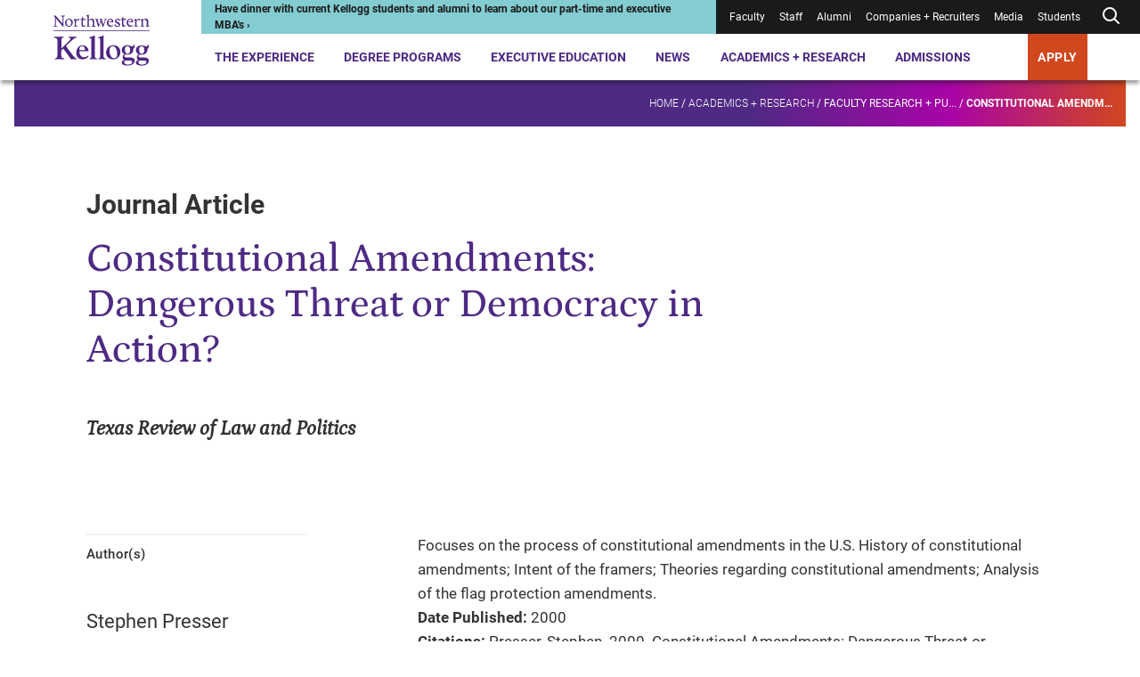

--- FILE ---
content_type: text/html; charset=utf-8
request_url: https://www.kellogg.northwestern.edu/academics-research/research/detail/2000/constitutional-amendments-dangerous-threat-or-democracy-in-action/
body_size: 20025
content:



<!DOCTYPE html>
<html lang="en" dir="ltr">
<head>
    <title>Constitutional Amendments: Dangerous Threat or Democracy in Action? | Kellogg School of Management</title>
    <meta charset="UTF-8" />
    <meta name="HandheldFriendly" content="True" />
    <meta name="MobileOptimized" content="320" />
    <meta name="viewport" content="width=device-width, minimum-scale=1, initial-scale=1" />
        <link rel="shortcut icon" href="/-/media/6e50fc8365ff498694fe9410da081bc3.ashx?la=en">
    <link rel="canonical" href="https://www.kellogg.northwestern.edu/academics-research/research/detail/2000/constitutional-amendments-dangerous-threat-or-democracy-in-action/">
        <meta name="description" content="Focuses on the process of constitutional amendments in the U.S. History of constitutional amendments; Intent of the framers; Theories regarding constitutional amendments; Analysis of the flag protection amendments." />
        <meta name="title" content="Constitutional Amendments: Dangerous Threat or Democracy in Action?" />
        <meta name="robots" content="noindex,nofollow" />
        <meta name="twitter:site" content="@KelloggSchool" />
        <meta name="twitter:card" content="summary" />
        <meta name="twitter:title" content="Constitutional Amendments: Dangerous Threat or Democracy in Action?" />
        <meta name="twitter:description" content="Focuses on the process of constitutional amendments in the U.S. History of constitutional amendments; Intent of the framers; Theories regarding constitutional amendments; Analysis of the flag protection amendments." />
        <meta property="og:title" content="Constitutional Amendments: Dangerous Threat or Democracy in Action?" />
        <meta property="og:type" content="website" />
        <meta property="og:url" content="https://www.kellogg.northwestern.edu/academics-research/research/detail/2000/constitutional-amendments-dangerous-threat-or-democracy-in-action/" />
        <meta property="og:description" content="Focuses on the process of constitutional amendments in the U.S. History of constitutional amendments; Intent of the framers; Theories regarding constitutional amendments; Analysis of the flag protection amendments." />
        <meta property="og:site_name" content="Kellogg School of Management" />

        <script type="application/ld+json">
        {"@id":"https://www.kellogg.northwestern.edu/academics-research/research/detail/2000/constitutional-amendments-dangerous-threat-or-democracy-in-action/#webpage","url":"https://www.kellogg.northwestern.edu/academics-research/research/detail/2000/constitutional-amendments-dangerous-threat-or-democracy-in-action/","author":{"sameAs":["https://www.linkedin.com/school/kellogg-school-of-management","https://www.facebook.com/KelloggSchool","https://www.instagram.com/kelloggschool","https://twitter.com/KelloggSchool","https://www.youtube.com/KelloggSchool"],"@id":"https://www.kellogg.northwestern.edu/academics-research/research/detail/2000/constitutional-amendments-dangerous-threat-or-democracy-in-action/#identity","@type":"CollegeOrUniversity"},"copyrightHolder":{"@id":"https://www.kellogg.northwestern.edu/academics-research/research/detail/2000/constitutional-amendments-dangerous-threat-or-democracy-in-action/#identity","@type":"CollegeOrUniversity"},"copyrightYear":"2026","creator":{"@id":"https://www.kellogg.northwestern.edu/academics-research/research/detail/2000/constitutional-amendments-dangerous-threat-or-democracy-in-action/#identity","@type":"CollegeOrUniversity"},"name":"Constitutional Amendments: Dangerous Threat or Democracy in Action?","headline":"Constitutional Amendments: Dangerous Threat or Democracy in Action?","description":"Focuses on the process of constitutional amendments in the U.S. History of constitutional amendments; Intent of the framers; Theories regarding constitutional amendments; Analysis of the flag protection amendments.","datePublished":"2000-01-01T06:00:00.0000000Z","dateModified":"2025-11-12T22:55:41.0000000Z","inLanguage":"en-US","mainEntityOfPage":"https://www.kellogg.northwestern.edu/academics-research/research/detail/2000/constitutional-amendments-dangerous-threat-or-democracy-in-action/","publisher":{"@id":"https://www.kellogg.northwestern.edu/academics-research/research/detail/2000/constitutional-amendments-dangerous-threat-or-democracy-in-action/#identity","@type":"CollegeOrUniversity"},"isPartOf":{"@id":"https://www.kellogg.northwestern.edu/#website","url":"https://www.kellogg.northwestern.edu/","name":"Kellogg School of Management","inLanguage":"en-US","publisher":{"name":"Kellogg School of Management","url":"https://www.kellogg.northwestern.edu/","address":{"addressLocality":"Evanston","addressRegion":"IL","postalCode":"60208","streetAddress":"2211 Campus Drive","telephone":"18474913300","addressCountry":{"name":"United States","@type":"Country"},"@type":"PostalAddress"},"parentOrganization":{"mainEntityOfPage":"https://www.northwestern.edu","name":"Northwestern University","@type":"CollegeOrUniversity"},"@type":"CollegeOrUniversity"},"potentialAction":{"target":{"urlTemplate":"https://www.kellogg.northwestern.edu/searchresults/?q={search_term_string}","@type":"EntryPoint"},"query-input":{"valueRequired":"http://schema.org/True","valueName":"search_term_string","@type":"PropertyValueSpecification"},"@type":"SearchAction"},"@type":"WebSite"},"breadcrumb":{"@id":"https://www.kellogg.northwestern.edu/academics-research/research/detail/2000/constitutional-amendments-dangerous-threat-or-democracy-in-action/#breadcrumb","itemListElement":[{"position":1,"name":"Academics + Research","item":"https://www.kellogg.northwestern.edu/academics-research/","@type":"ListItem"},{"position":2,"name":"Faculty research + publications","item":"https://www.kellogg.northwestern.edu/academics-research/research/","@type":"ListItem"},{"position":3,"name":"Constitutional Amendments: Dangerous Threat or Democracy in Action?","item":"https://www.kellogg.northwestern.edu/academics-research/research/detail/2000/constitutional-amendments-dangerous-threat-or-democracy-in-action/","@type":"ListItem"}],"@context":"https://schema.org","@type":"BreadcrumbList"},"@context":"https://schema.org","@type":"WebPage"}
    </script>

    <link href="/assets/kellogg-build/css/index-generated.css?v=0929002518" media="all" rel="stylesheet" />
    
        <script>
        window.dataLayer = window.dataLayer || [];
        window.dataLayer.push({"content_type":"Publication","people":["Stephen Presser"]});
    </script>

        <script type="text/javascript">
        var utag_data = {"content_type":"Publication","people":["Stephen Presser"]};
    </script>

    
    <meta name="google-site-verification" content="HoqbeRo92OHl5lQ4QXxk3hUZqH_SiiEL6DLAmomFeTg" />
<meta name="google-site-verification" content="ZTtN2VPK-ZTl1X4Tx-4bOEv2CWOdVCjYpKLp_VYf9uI" />
<meta name="msvalidate.01" content="6A0924F191AF729E18EADB7BFFB71604" />

<link rel="preconnect" href="https://googleads.g.doubleclick.net" />
<link rel="preconnect" href="https://www.googletagmanager.com" />
<link rel="preconnect" href="https://tags.arcalea.com" />
<link rel="preload" href="https://cdn.signalfx.com/o11y-gdi-rum/v1.0.0/splunk-otel-web.js" as="script" integrity="sha384-fWHQKHi0Uppw3FP4QXbLWy8MFwna/Ib2anyxtKJ/Bk3AbY8mRZFMf2KP1j4Gj2bz" crossorigin="anonymous"/>
<link rel="preload" href="https://cdn.signalfx.com/o11y-gdi-rum/v1.0.0/splunk-otel-web-session-recorder.js" as="script" integrity="sha384-YjsSwSwKGZC5OBUvd88p9Iwat5hj/V3bg9aA/3RwwhMFQFXoNr25eumFo/PN6M7m" crossorigin="anonymous"/>

<!-- Google Tag Manager -->
<script>(function(w,d,s,l,i){w[l]=w[l]||[];w[l].push({'gtm.start':
new Date().getTime(),event:'gtm.js'});var f=d.getElementsByTagName(s)[0],
j=d.createElement(s),dl=l!='dataLayer'?'&l='+l:'';j.async=true;j.src=
'https://www.googletagmanager.com/gtm.js?id='+i+dl;f.parentNode.insertBefore(j,f);
})(window,document,'script','dataLayer','GTM-PN2TS7');</script>
<!-- End Google Tag Manager -->

<style>
.container--has-background + .container .pre-footer-promo {margin-top:0;}
.desktop-header__menu-container {
margin: auto;
top: 90px;
max-width: 1250px;
}
.location-details__description a { display:inline}
.page-banner__eyebrow { color:#ffffff}
.person-profile-bottom + .container, .person-profile-top__content {margin-top: 70px;}
.secondary-navigation__breadcrumb-link:nth-of-type(3) {font-weight: unset;}
.slide-show-carousel__header { border-top: 0 }
span.secondary-navigation__breadcrumb-link:last-of-type { font-weight: 900;}
.styled-link[href="#1"] > span {
    display:none;
}
.styled-link[href="#1"]:hover {
    cursor: default;
    text-decoration: none;
}
.contact-bar a{
    color: #1a1a1a;
    font-weight: normal;
}

@media (min-width: 1060px){
.person-profile-bottom__one-tab {
    margin-top: 0;
}
.person-profile-bottom .location-details {
    margin-top: 20px;
}
.component + .featured-people,
.person-profile-bottom + .container {
    margin-top: 141.76px;
}
.featured-people + .component {
    margin-top: 130px;
}
}

@media (max-width: 679px){
.person-item__image-wrapper > img,
.multi-promo-b__promos img{
width: 100%;
}
}

/* CSS Overrides: Feb 2023 */
/* YouTube video in 30% space */
.container__col--30 .youtube-iframe-player {
    margin-top: 0;
}
.container__col--30 .youtube-iframe-player__video-content {
    grid-column: 1/5;
}
.container__col--30 .youtube-iframe-player__text-content {
    order: 3
}
/* Promo in 30% space */
.container__col--30 .promo__image-wrapper {
    grid-column: 1/6;
}
.container__col--30 .promo__content {
    order: 1;
}
/* Create columns from unordered lists */
.multi-column-list {
    column-count:1;
    column-gap: 30px;
    //column-rule:1px solid #d7d7d7;
    -moz-column-count: 1;
    -webkit-column-count: 1;
}
.multi-column-list li {
    list-style: none;
    margin-bottom:1.5em;
    page-break-inside: avoid;
    break-inside: avoid-column;
    display:table;
}
p + .multi-column-list {
   margin-top: 60px;
}
.rich-text .multi-column-list {
   padding-left: 0;
}
.container__col--70 .multi-column-list {
  column-count:2;
  -moz-column-count: 2;
  -webkit-column-count: 2;
}
.rich-text__embed .tabs,
.rich-text .layout-grid
 {
   margin-top: 50px;
}
@media (min-width: 745px) {
    .multi-column-list {
        column-count:2;
        -moz-column-count: 2;
        -webkit-column-count: 2;
    }
}
@media (min-width: 1060px) {
    .multi-column-list {
        column-count:3;
        -moz-column-count: 3;
        -webkit-column-count: 3;
    }
}
/* END: CSS Overrides: Feb 2023 */
/* CSS Overrides: April 2023 */
.page-header__image-wrapper, .page-header__video-wrapper {
    height: auto;
}
/* END: CSS Overrides: April 2023 */
/* CSS Override: July 2023 */
.responsive-table__table tr td:not(:first-child), .responsive-table__table tr th:not(:first-child) {
    text-align: left;
}
/* END: CSS Overrides: July 2023 */
/* START: CSS Overrides: Oct 2023 */
code {
    background-color: #f1f1f6;
    display: block;
    padding: 20px;
}
/* END: CSS Overrides: Oct 2023 */
/* START: CSS Overrides: Nov 2023 */
.container--30-70 .container__col--30 {
    grid-column: 1/4;
}
.container--30-70 .container__col--30 .side-bar h3 {
    font-size: 1em;
    font-weight: 700;
}
.container--30-70 .container__col--30 .side-bar h3:not(:first-child) {
    border-top: 1.5px solid #d7d7d7;
    padding-top: 1em;
}
.application-tiles__tile-title .call-to-action, .container--dark-bg .call-to-action, .events--dark .events__top .call-to-action, .global-footer .call-to-action, .promo--dark .call-to-action, .promo-collage__cta .call-to-action {
    background: #d1471e;
}
@media (max-width: 1023px) {
.global-footer__address ul,
.global-footer__campuses ul,
.global-footer__social-list,
.global-footer__cta ul,
.contact-bar a {
    line-height: 2.25;
}
}
/* END: CSS Overrides: Nov 2023 */
/* START: CSS Overrides: Dec 2023 */
.container__col--30 .video-api-player .video-api-player__title {
-webkit-margin-after: 0.83em;
margin-block-end: 0.83em;
}
/* END: CSS Overrides: Dec 2023 */
/* START: CSS Overrides: Jan 2024 */
.person-profile-top__subtitle { font-weight: 400; line-height: 1.57 }
a:focus, .people-listing__filter-btn { outline: 1px solid transparent }
/* END: CSS Overrides: Jan 2024 */
/* START: CSS Overrides: Feb 2024 */
.container--70-30 .container__col--30 {
    grid-column: 10/13;
}
/* END: CSS Overrides: Feb 2024 */
/* START: CSS Overrides: March 2024 */
.contact-bar__contacts div:first-child + .contact-bar__additional-contact {
    grid-column: 1;
}
.container.container--has-background-arrow:before {
background-image: url("data:image/svg+xml,%3Csvg data-name='Layer 1' xmlns='http://www.w3.org/2000/svg' viewBox='0 0 758.47 819.49' %3E%3Cpath fill='%23ffffff' opacity='0.1' d='M709.61 17.46H352.65L50.89 406.34l301.76 386.97h356.96L407.84 406.34 703.61 17.46z' /%3E%3C/svg%3E");
}
.accordion__panel p + p {
margin-top: 1.625em
}
/* END: CSS Overrides: March 2024 */
/* 2024-09-06 */
.pull-quote__wrapper blockquote {
    font-family: "Petrona Italic", serif;
    font-size: 21.5px;
    font-style: normal;
    font-weight: 400;
}
/* 2025-11-05 */
.faculty-bio__title p {
    margin-bottom: 0;
}
/* 2024-11-13 */
.statistic-animation__value {
    line-height: 1.2em;
}
.statistic-animation__description:before {
    display: none;
}
.statistic-animation__description {
    padding-top: none;
    border-top: none;
}
.simple-content-listing-item__title[data-aos=border-grow]:after {
    background: #9a9a9a
}
@media (max-width: 745px) {
    .responsive-table__body tr td:first-child {
    word-break: normal;
}
}
.scWebEditInput.scEnabledChrome[scfieldtype="single-line text"] {
  white-space: pre-wrap;
}
.interactive-embed h2, .interactive-embed h3, .interactive-embed h4, .interactive-embed h5 {
  color: #4e2a84;
}
.interactive-embed h3 {
    font-family: Roboto;
    font-size: 21.75px;
    font-weight: 700;
    line-height: 1.29;
    margin-top: 48px;
    margin-bottom: 20px;
}
.is-page-editor .container.container--has-background-arrow:before {
display: none;
}
@media (min-width: 1024px) {
.testimonials-carousel__header {
	max-width: 714px;
}
.container--100 .component__header {
        max-width: 50%;
    }
}
.faculty-bio__overview .location-details {
display: none;
}
@media (min-width: 1024px) {
    .container__col .statistic-animation {
        margin-top: 2px;
    }
}
.container__col .statistic-animation {
    margin-top: 2px;
}
.statistic-animation__description {
    padding-top: 3px;
}
.statistic-animation:after {
    display: block;
    height: 5px;
    background: #512583;
    background: linear-gradient(90deg, #4e2a84 70%, #af009b 85%, #d1471e 100%);
    content: " ";
    margin-bottom: 0;
    margin-top: 24px;
}
@media (min-width: 746px) {
    .tabs__tab-list {
        margin-bottom: 42px;
    }
}
.tabs__tab-list {
    margin-bottom: 40px;
}
.simple-content-listing-item__title:before {
    z-index: 25;
}
#ot-sdk-btn-floating.ot-floating-button,
#chatbase-bubble-button,
#chatbase-bubble-button div {
    z-index: 45 !important;
}
.preloaded_lightbox {
   z-index: 2247483644 !important;
 }
.is-page-editor .secondary-navigation__mount,
.is-preview .secondary-navigation__mount {
    z-index: 100;
}
.back-to-top {
    right: .5rem;
    bottom: 5rem;
    z-index: 45;
}
</style>

<!-- Chatbase -->
<script>
const path = window.location.pathname;
const allowedPaths = new RegExp('^(/the-experience|/programs|/admissions)');

if (allowedPaths.test(path) && !path.includes('/take-action/')) {

(function(){if(!window.chatbase||window.chatbase("getState")!=="initialized"){window.chatbase=(...arguments)=>{if(!window.chatbase.q){window.chatbase.q=[]}window.chatbase.q.push(arguments)};window.chatbase=new Proxy(window.chatbase,{get(target,prop){if(prop==="q"){return target.q}return(...args)=>target(prop,...args)}})}const onLoad=function(){const script=document.createElement("script");script.src="https://www.chatbase.co/embed.min.js";script.id="-seGhNO9uD0Qe-7l0Y1ll";script.domain="www.chatbase.co";document.body.appendChild(script)};if(document.readyState==="complete"){onLoad()}else{window.addEventListener("load",onLoad)}})();
}
</script>

<!-- Splunk Script -->
<script src="https://cdn.signalfx.com/o11y-gdi-rum/v1.0.0/splunk-otel-web.js" integrity="sha384-fWHQKHi0Uppw3FP4QXbLWy8MFwna/Ib2anyxtKJ/Bk3AbY8mRZFMf2KP1j4Gj2bz" crossorigin="anonymous"></script>
<script src="https://cdn.signalfx.com/o11y-gdi-rum/v1.0.0/splunk-otel-web-session-recorder.js" integrity="sha384-YjsSwSwKGZC5OBUvd88p9Iwat5hj/V3bg9aA/3RwwhMFQFXoNr25eumFo/PN6M7m" crossorigin="anonymous"></script>
<script>
    SplunkRum.init({
        realm: "us1",
        rumAccessToken: "sWuAo-bavJpBuk2Ox1vaAA",
        applicationName: "SC-CD10.4",
        deploymentEnvironment: "prod"
    });
</script>


    
</head>
<body class="">
<!-- Google Tag Manager (noscript) -->
<noscript><iframe src="https://www.googletagmanager.com/ns.html?id=GTM-PN2TS7"
height="0" width="0" style="display:none;visibility:hidden"></iframe></noscript>
<!-- End Google Tag Manager (noscript) -->


<div class="js-page-content-wrapper">
    
        

    <header class="global-header ">
        <a class="skip-link" href="#main-content">Skip to main content</a>
        <div class="global-header__wrapper">
            <div></div>
            <div>
                <div class="desktop-header">
                        <div class="desktop-header__logo">
            <div class="logo">
                <a href="/" class="logo__desktop">
                    <img src="/-/media/images/web2022/shared-components/logos/kellogg-logo-stacked.svg?h=102&amp;iar=0&amp;w=172&amp;rev=bff87bc83fdb430a86e428a18633daf8&amp;sc_lang=en&amp;hash=6FFE4DDDBF40996754E50D2F70D0FD89" alt="Northwestern Kellogg logo" width="172" height="102">
                </a>
            </div>
    </div>

                    <div class="desktop-header__main">
                        <div class="desktop-header__utility">
                            
<div class="desktop-header__alert" style="--alert-color:#83CCD1; --link-color:#1A1A1A;">
    <div>
        <a href="https://admissions.kellogg.northwestern.edu/portal/admissions-events?eventtype=remote">
<p>Have dinner with current Kellogg students and alumni to learn about our part-time and executive MBA's &rsaquo;</p>        </a>
    </div>
</div>
                            
<nav class="desktop-header__utility-nav is-dark" aria-label="Utility">
    <ul>
                <li class="">
<a href="/academics-research/faculty-intranet/">Faculty</a>                </li>
                <li class="">
<a target="_blank" rel="noopener noreferrer" href="https://nuwildcat.sharepoint.com/sites/KSM/org">Staff</a>                </li>
                <li class="">
<a href="/alumni/">Alumni</a>                </li>
                <li class="">
<a href="/companies-recruiters/">Companies + Recruiters</a>                </li>
                <li class="">
<a href="/news/faculty-experts-guide/">Media</a>                </li>
                <li class="">
<a href="/the-experience/current-students/">Students</a>                </li>
        <li class="js-desktop-header-search ">
                <button class="js-desktop-header-search-open desktop-header__search-btn" aria-label="Open search form">
        <div>
                <svg xmlns="http://www.w3.org/2000/svg" width="24" height="24" viewbox="0 0 24 24" fill="none" stroke="currentColor" stroke-width="2" stroke-linecap="round" stroke-linejoin="round" class="feather feather-search"><circle cx="11" cy="11" r="7"></circle><line x1="21" y1="21" x2="16.65" y2="16.65"></line></svg>
        </div>
    </button>
    <div class="desktop-header__search-menu js-desktop-header-search-menu-container">
      <div class="desktop-header__search-header">
          <a class="desktop-header__search-menu-logo" href="/">
<img src="/-/media/images/web2022/shared-components/logos/kellogg-logo-stacked-white.svg?h=90&amp;iar=0&amp;w=152&amp;rev=e1ce8527a195459385c98dd8e4b4a7f8&amp;sc_lang=en&amp;hash=5537C58DFAD3FFF2EFF0EE995DC9EE0D" class="desktop-header__search-menu-logo" alt="Northwestern Kellogg logo" width="152" height="90" loading="lazy">          </a>
          <button class="js-desktop-header-search-close desktop-header__search-close" type="button">
              <svg xmlns="http://www.w3.org/2000/svg" width="24" height="24" viewbox="0 0 20 20" fill="none" stroke="currentColor" stroke-width="2" stroke-linecap="round" stroke-linejoin="round" class="feather feather-x"><line x1="20" y1="0" x2="0" y2="20"></line><line x1="0" y1="0" x2="20" y2="20"></line></svg>
          </button>
        </div>
        <div class="desktop-header__search-menu-container">
            <div class="js-quick-search-bar-mount" data-model='{&quot;placeholderText&quot;:&quot;Search&quot;,&quot;quickLinks&quot;:[{&quot;href&quot;:&quot;https://admissions.kellogg.northwestern.edu/portal/admissions-events&quot;,&quot;text&quot;:&quot;Events near me&quot;,&quot;target&quot;:&quot;_blank&quot;},{&quot;href&quot;:&quot;/the-experience/global-opportunities/&quot;,&quot;text&quot;:&quot;Global options&quot;,&quot;target&quot;:&quot;&quot;},{&quot;href&quot;:&quot;/the-experience/campuses/&quot;,&quot;text&quot;:&quot;Locations&quot;,&quot;target&quot;:&quot;&quot;},{&quot;href&quot;:&quot;/admissions/financial-aid/&quot;,&quot;text&quot;:&quot;Tuition and financing&quot;,&quot;target&quot;:&quot;&quot;}],&quot;websiteSearchUrl&quot;:&quot;/searchresults/?q=&quot;,&quot;facultySearchUrl&quot;:&quot;/academics-research/faculty-directory/?q=&quot;,&quot;researchSearchUrl&quot;:&quot;/academics-research/research/?q=&quot;,&quot;newsAndStoriesSearchUrl&quot;:&quot;/news/topics/?q=&quot;}'></div>
        </div>
    </div>

        </li>
    </ul>
</nav>
                        </div>
                        

<nav class="desktop-header__nav" aria-label="Primary">
    <ul>
                <li class="js-desktop-header-item desktop-header__item">
<a class="js-desktop-header-open hover-help" href="/the-experience/">The Experience</a>                            <div class="desktop-header__menu-container js-desktop-header-menu-container">
                                <div class="desktop-header__menu-content">
                                    <div class="desktop-header__featured-info">
                                        <h2 class="desktop-header__menu-title">
                                            The Experience
                                        </h2>
                                            <p class="desktop-header__description">
                                                A Kellogg MBA is your gateway to a global community, countless personal and professional opportunities and access to the sharpest minds in business.
                                            </p>
                                        <a class="call-to-action call-to-action--outline-white desktop-header__menu-cta" href="/the-experience/">Explore the Kellogg Experience</a>                                    </div>
                                    <div class="desktop-header__links">
                                        <div class="desktop-header__primary-links">
                                                <ul class="desktop-header__links--with-break">
                                                        <li>
                                                            <a class="js-desktop-header-link desktop-header__link" href="/the-experience/people/">People<span>&NoBreak;<svg xmlns="http://www.w3.org/2000/svg" width="24" height="24" viewbox="0 0 24 24" fill="none" stroke="currentColor" stroke-width="2" stroke-linecap="round" stroke-linejoin="round" class="feather feather-arrow-right"> <line x1="5" y1="12" x2="19" y2="12"></line> <polyline points="12 5 19 12 12 19"></polyline> </svg></span>
                                                            </a>
                                                        </li>
                                                        <li>
                                                            <a class="js-desktop-header-link desktop-header__link" href="/the-experience/campuses/">Campuses<span>&NoBreak;<svg xmlns="http://www.w3.org/2000/svg" width="24" height="24" viewbox="0 0 24 24" fill="none" stroke="currentColor" stroke-width="2" stroke-linecap="round" stroke-linejoin="round" class="feather feather-arrow-right"> <line x1="5" y1="12" x2="19" y2="12"></line> <polyline points="12 5 19 12 12 19"></polyline> </svg></span>
                                                            </a>
                                                        </li>
                                                        <li>
                                                            <a class="js-desktop-header-link desktop-header__link" href="/the-experience/career/">Career Center<span>&NoBreak;<svg xmlns="http://www.w3.org/2000/svg" width="24" height="24" viewbox="0 0 24 24" fill="none" stroke="currentColor" stroke-width="2" stroke-linecap="round" stroke-linejoin="round" class="feather feather-arrow-right"> <line x1="5" y1="12" x2="19" y2="12"></line> <polyline points="12 5 19 12 12 19"></polyline> </svg></span>
                                                            </a>
                                                        </li>
                                                        <li>
                                                            <a class="js-desktop-header-link desktop-header__link" href="/the-experience/global-opportunities/">Global Opportunities<span>&NoBreak;<svg xmlns="http://www.w3.org/2000/svg" width="24" height="24" viewbox="0 0 24 24" fill="none" stroke="currentColor" stroke-width="2" stroke-linecap="round" stroke-linejoin="round" class="feather feather-arrow-right"> <line x1="5" y1="12" x2="19" y2="12"></line> <polyline points="12 5 19 12 12 19"></polyline> </svg></span>
                                                            </a>
                                                        </li>
                                                        <li>
                                                            <a class="js-desktop-header-link desktop-header__link" href="/the-experience/community/">Community<span>&NoBreak;<svg xmlns="http://www.w3.org/2000/svg" width="24" height="24" viewbox="0 0 24 24" fill="none" stroke="currentColor" stroke-width="2" stroke-linecap="round" stroke-linejoin="round" class="feather feather-arrow-right"> <line x1="5" y1="12" x2="19" y2="12"></line> <polyline points="12 5 19 12 12 19"></polyline> </svg></span>
                                                            </a>
                                                        </li>
                                                        <li>
                                                            <a class="js-desktop-header-link desktop-header__link" href="/the-experience/history-legacy/">History + Legacy<span>&NoBreak;<svg xmlns="http://www.w3.org/2000/svg" width="24" height="24" viewbox="0 0 24 24" fill="none" stroke="currentColor" stroke-width="2" stroke-linecap="round" stroke-linejoin="round" class="feather feather-arrow-right"> <line x1="5" y1="12" x2="19" y2="12"></line> <polyline points="12 5 19 12 12 19"></polyline> </svg></span>
                                                            </a>
                                                        </li>
                                                        <li>
                                                            <a class="js-desktop-header-link desktop-header__link" href="/the-experience/convocation/">Convocation Ceremony<span>&NoBreak;<svg xmlns="http://www.w3.org/2000/svg" width="24" height="24" viewbox="0 0 24 24" fill="none" stroke="currentColor" stroke-width="2" stroke-linecap="round" stroke-linejoin="round" class="feather feather-arrow-right"> <line x1="5" y1="12" x2="19" y2="12"></line> <polyline points="12 5 19 12 12 19"></polyline> </svg></span>
                                                            </a>
                                                        </li>
                                                </ul>
                                        </div>
                                        <div class="desktop-header__secondary-links">
                                            <h3>
                                                Academic Expertise
                                            </h3>
                                            <ul class="desktop-header__links--with-break">
                                                        <li>
                                                            <a class="js-desktop-header-link desktop-header__link-secondary" href="/data-analytics/">AI + Data Analytics</a>

                                                        </li>
                                                        <li>
                                                            <a class="js-desktop-header-link desktop-header__link-secondary" href="/academics-research/family-business/">Family Business</a>

                                                        </li>
                                                        <li>
                                                            <a class="js-desktop-header-link desktop-header__link-secondary" href="/academics-research/social-impact-sustainability/">Social Impact + Sustainability</a>

                                                        </li>
                                                        <li>
                                                            <a class="js-desktop-header-link desktop-header__link-secondary" href="/academics-research/entrepreneurship/">Entrepreneurship</a>

                                                        </li>
                                                        <li>
                                                            <a class="js-desktop-header-link desktop-header__link-secondary" href="/academics-research/healthcare-at-kellogg/">Healthcare</a>

                                                        </li>
                                                        <li>
                                                            <a class="js-desktop-header-link desktop-header__link-secondary" href="/academics-research/heizer-center/">PE/VC</a>

                                                        </li>
                                            </ul>
                                        </div>
                                    </div>
                                </div>
                            </div>
                </li>
                <li class="js-desktop-header-item desktop-header__item">
<a class="js-desktop-header-open hover-help" href="/programs/">Degree Programs</a>                            <div class="desktop-header__menu-container js-desktop-header-menu-container">
                                <div class="desktop-header__menu-content">
                                    <div class="desktop-header__featured-info">
                                        <h2 class="desktop-header__menu-title">
                                            Degree Programs
                                        </h2>
                                            <p class="desktop-header__description">
                                                Choose from a range of full-time or part-time programs, and discover why Kellogg is the place where collaboration fuels innovation and next-level leadership.
                                            </p>
                                        <a class="call-to-action call-to-action--outline-white desktop-header__menu-cta" href="/programs/">Explore MBA + degree programs</a>                                    </div>
                                    <div class="desktop-header__links">
                                        <div class="desktop-header__primary-links">
                                                <ul class="desktop-header__links--with-break">
                                                        <li>
                                                            <a class="js-desktop-header-link desktop-header__link" href="/programs/full-time-mba/">Full-Time MBA<span>&NoBreak;<svg xmlns="http://www.w3.org/2000/svg" width="24" height="24" viewbox="0 0 24 24" fill="none" stroke="currentColor" stroke-width="2" stroke-linecap="round" stroke-linejoin="round" class="feather feather-arrow-right"> <line x1="5" y1="12" x2="19" y2="12"></line> <polyline points="12 5 19 12 12 19"></polyline> </svg></span>
                                                            </a>
                                                        </li>
                                                        <li>
                                                            <a class="js-desktop-header-link desktop-header__link" href="/programs/part-time-mba/">Evening + Weekend MBA<span>&NoBreak;<svg xmlns="http://www.w3.org/2000/svg" width="24" height="24" viewbox="0 0 24 24" fill="none" stroke="currentColor" stroke-width="2" stroke-linecap="round" stroke-linejoin="round" class="feather feather-arrow-right"> <line x1="5" y1="12" x2="19" y2="12"></line> <polyline points="12 5 19 12 12 19"></polyline> </svg></span>
                                                            </a>
                                                        </li>
                                                        <li>
                                                            <a class="js-desktop-header-link desktop-header__link" href="/programs/executive-mba/">Executive MBA<span>&NoBreak;<svg xmlns="http://www.w3.org/2000/svg" width="24" height="24" viewbox="0 0 24 24" fill="none" stroke="currentColor" stroke-width="2" stroke-linecap="round" stroke-linejoin="round" class="feather feather-arrow-right"> <line x1="5" y1="12" x2="19" y2="12"></line> <polyline points="12 5 19 12 12 19"></polyline> </svg></span>
                                                            </a>
                                                        </li>
                                                        <li>
                                                            <a class="js-desktop-header-link desktop-header__link" href="/programs/master-in-management/">Master in Management<span>&NoBreak;<svg xmlns="http://www.w3.org/2000/svg" width="24" height="24" viewbox="0 0 24 24" fill="none" stroke="currentColor" stroke-width="2" stroke-linecap="round" stroke-linejoin="round" class="feather feather-arrow-right"> <line x1="5" y1="12" x2="19" y2="12"></line> <polyline points="12 5 19 12 12 19"></polyline> </svg></span>
                                                            </a>
                                                        </li>
                                                        <li>
                                                            <a class="js-desktop-header-link desktop-header__link" href="/doctoral/">Doctoral<span>&NoBreak;<svg xmlns="http://www.w3.org/2000/svg" width="24" height="24" viewbox="0 0 24 24" fill="none" stroke="currentColor" stroke-width="2" stroke-linecap="round" stroke-linejoin="round" class="feather feather-arrow-right"> <line x1="5" y1="12" x2="19" y2="12"></line> <polyline points="12 5 19 12 12 19"></polyline> </svg></span>
                                                            </a>
                                                        </li>
                                                        <li>
                                                            <a class="js-desktop-header-link desktop-header__link" href="/programs/certificate/">Certificate Program for Undergraduates<span>&NoBreak;<svg xmlns="http://www.w3.org/2000/svg" width="24" height="24" viewbox="0 0 24 24" fill="none" stroke="currentColor" stroke-width="2" stroke-linecap="round" stroke-linejoin="round" class="feather feather-arrow-right"> <line x1="5" y1="12" x2="19" y2="12"></line> <polyline points="12 5 19 12 12 19"></polyline> </svg></span>
                                                            </a>
                                                        </li>
                                                </ul>
                                        </div>
                                        <div class="desktop-header__secondary-links">
                                            <h3 aria-hidden="true">
                                                
                                            </h3>
                                            <ul class="desktop-header__links--with-break">
                                                        <li>
                                                            <a class="js-desktop-header-link desktop-header__link-secondary" href="/programs/take-action/which-mba-program/">Which Program is Right for Me?</a>

                                                        </li>
                                                        <li>
                                                            <a class="js-desktop-header-link desktop-header__link-secondary" href="/admissions/admissions-events/">Admissions Events</a>

                                                        </li>
                                                        <li>
                                                            <a class="js-desktop-header-link desktop-header__link-secondary" href="/the-experience/academic-calendar/">Academic Calendars</a>

                                                        </li>
                                            </ul>
                                        </div>
                                    </div>
                                </div>
                            </div>
                </li>
                <li class="js-desktop-header-item desktop-header__item">
<a class="js-desktop-header-open hover-help" href="/executive-education/">Executive Education</a>                            <div class="desktop-header__menu-container js-desktop-header-menu-container">
                                <div class="desktop-header__menu-content">
                                    <div class="desktop-header__featured-info">
                                        <h2 class="desktop-header__menu-title">
                                            Executive Education
                                        </h2>
                                            <p class="desktop-header__description">
                                                Upskill, reskill or grow your professional development with our Executive Education programming, designed for individuals and organizations.
                                            </p>
                                        <a class="call-to-action call-to-action--outline-white desktop-header__menu-cta" href="/executive-education/">Explore Executive Education</a>                                    </div>
                                    <div class="desktop-header__links">
                                        <div class="desktop-header__primary-links">
                                                <ul class="desktop-header__links--with-break">
                                                        <li>
                                                            <a class="js-desktop-header-link desktop-header__link" href="/executive-education/individual-programs/online-programs/">Online Programs<span>&NoBreak;<svg xmlns="http://www.w3.org/2000/svg" width="24" height="24" viewbox="0 0 24 24" fill="none" stroke="currentColor" stroke-width="2" stroke-linecap="round" stroke-linejoin="round" class="feather feather-arrow-right"> <line x1="5" y1="12" x2="19" y2="12"></line> <polyline points="12 5 19 12 12 19"></polyline> </svg></span>
                                                            </a>
                                                        </li>
                                                        <li>
                                                            <a class="js-desktop-header-link desktop-header__link" href="/executive-education/individual-programs/">Programs for Individuals<span>&NoBreak;<svg xmlns="http://www.w3.org/2000/svg" width="24" height="24" viewbox="0 0 24 24" fill="none" stroke="currentColor" stroke-width="2" stroke-linecap="round" stroke-linejoin="round" class="feather feather-arrow-right"> <line x1="5" y1="12" x2="19" y2="12"></line> <polyline points="12 5 19 12 12 19"></polyline> </svg></span>
                                                            </a>
                                                        </li>
                                                        <li>
                                                            <a class="js-desktop-header-link desktop-header__link" href="/executive-education/nonprofit-management/">Nonprofit Programs<span>&NoBreak;<svg xmlns="http://www.w3.org/2000/svg" width="24" height="24" viewbox="0 0 24 24" fill="none" stroke="currentColor" stroke-width="2" stroke-linecap="round" stroke-linejoin="round" class="feather feather-arrow-right"> <line x1="5" y1="12" x2="19" y2="12"></line> <polyline points="12 5 19 12 12 19"></polyline> </svg></span>
                                                            </a>
                                                        </li>
                                                        <li>
                                                            <a class="js-desktop-header-link desktop-header__link" href="/executive-education/group-and-custom-solutions/">Programs for Groups<span>&NoBreak;<svg xmlns="http://www.w3.org/2000/svg" width="24" height="24" viewbox="0 0 24 24" fill="none" stroke="currentColor" stroke-width="2" stroke-linecap="round" stroke-linejoin="round" class="feather feather-arrow-right"> <line x1="5" y1="12" x2="19" y2="12"></line> <polyline points="12 5 19 12 12 19"></polyline> </svg></span>
                                                            </a>
                                                        </li>
                                                        <li>
                                                            <a class="js-desktop-header-link desktop-header__link" href="/executive-education/the-kellogg-experience/the-kellogg-advantage/">The Kellogg Advantage<span>&NoBreak;<svg xmlns="http://www.w3.org/2000/svg" width="24" height="24" viewbox="0 0 24 24" fill="none" stroke="currentColor" stroke-width="2" stroke-linecap="round" stroke-linejoin="round" class="feather feather-arrow-right"> <line x1="5" y1="12" x2="19" y2="12"></line> <polyline points="12 5 19 12 12 19"></polyline> </svg></span>
                                                            </a>
                                                        </li>
                                                </ul>
                                        </div>
                                        <div class="desktop-header__secondary-links">
                                            <h3 aria-hidden="true">
                                                
                                            </h3>
                                            <ul class="desktop-header__links--with-break">
                                                        <li>
                                                            <a class="js-desktop-header-link desktop-header__link-secondary" href="/executive-education/take-action/contact-us/">Contact Executive Education</a>

                                                        </li>
                                                        <li>
                                                            <a class="js-desktop-header-link desktop-header__link-secondary" href="/executive-education/take-action/request-brochure-form/">Request a Brochure</a>

                                                        </li>
                                                        <li>
                                                            <a class="js-desktop-header-link desktop-header__link-secondary" href="/executive-education/individual-programs/program-finder/">Find a Program</a>

                                                        </li>
                                            </ul>
                                        </div>
                                    </div>
                                </div>
                            </div>
                </li>
                <li class="js-desktop-header-item desktop-header__item">
<a class="js-desktop-header-open hover-help" href="/news/">News</a>                            <div class="desktop-header__menu-container js-desktop-header-menu-container">
                                <div class="desktop-header__menu-content">
                                    <div class="desktop-header__featured-info">
                                        <h2 class="desktop-header__menu-title">
                                            News + Stories
                                        </h2>
                                            <p class="desktop-header__description">
                                                Get the latest Kellogg news, blog stories and school announcements.
                                            </p>
                                        <a class="call-to-action call-to-action--outline-white desktop-header__menu-cta" href="/news/">Read News + Stories</a>                                    </div>
                                    <div class="desktop-header__links">
                                        <div class="desktop-header__primary-links">
                                                <ul class="desktop-header__links--with-break">
                                                        <li>
                                                            <a class="js-desktop-header-link desktop-header__link" href="/news/topics/?communityandculture=Alumni%20Network">Alumni Network<span>&NoBreak;<svg xmlns="http://www.w3.org/2000/svg" width="24" height="24" viewbox="0 0 24 24" fill="none" stroke="currentColor" stroke-width="2" stroke-linecap="round" stroke-linejoin="round" class="feather feather-arrow-right"> <line x1="5" y1="12" x2="19" y2="12"></line> <polyline points="12 5 19 12 12 19"></polyline> </svg></span>
                                                            </a>
                                                        </li>
                                                        <li>
                                                            <a class="js-desktop-header-link desktop-header__link" href="/news/topics/?communityandculture=Career%20Journeys">Career Journeys<span>&NoBreak;<svg xmlns="http://www.w3.org/2000/svg" width="24" height="24" viewbox="0 0 24 24" fill="none" stroke="currentColor" stroke-width="2" stroke-linecap="round" stroke-linejoin="round" class="feather feather-arrow-right"> <line x1="5" y1="12" x2="19" y2="12"></line> <polyline points="12 5 19 12 12 19"></polyline> </svg></span>
                                                            </a>
                                                        </li>
                                                        <li>
                                                            <a class="js-desktop-header-link desktop-header__link" href="/news/topics/?communityandculture=Global%20Impact">Global Impact<span>&NoBreak;<svg xmlns="http://www.w3.org/2000/svg" width="24" height="24" viewbox="0 0 24 24" fill="none" stroke="currentColor" stroke-width="2" stroke-linecap="round" stroke-linejoin="round" class="feather feather-arrow-right"> <line x1="5" y1="12" x2="19" y2="12"></line> <polyline points="12 5 19 12 12 19"></polyline> </svg></span>
                                                            </a>
                                                        </li>
                                                        <li>
                                                            <a class="js-desktop-header-link desktop-header__link" href="/news/topics/?communityandculture=Student%20Stories">Student Stories<span>&NoBreak;<svg xmlns="http://www.w3.org/2000/svg" width="24" height="24" viewbox="0 0 24 24" fill="none" stroke="currentColor" stroke-width="2" stroke-linecap="round" stroke-linejoin="round" class="feather feather-arrow-right"> <line x1="5" y1="12" x2="19" y2="12"></line> <polyline points="12 5 19 12 12 19"></polyline> </svg></span>
                                                            </a>
                                                        </li>
                                                        <li>
                                                            <a class="js-desktop-header-link desktop-header__link" href="/news/topics/?communityandculture=Applying%20to%20Kellogg">Applying to Kellogg<span>&NoBreak;<svg xmlns="http://www.w3.org/2000/svg" width="24" height="24" viewbox="0 0 24 24" fill="none" stroke="currentColor" stroke-width="2" stroke-linecap="round" stroke-linejoin="round" class="feather feather-arrow-right"> <line x1="5" y1="12" x2="19" y2="12"></line> <polyline points="12 5 19 12 12 19"></polyline> </svg></span>
                                                            </a>
                                                        </li>
                                                        <li>
                                                            <a class="js-desktop-header-link desktop-header__link" href="/news/topics/?communityandculture=Community">Community<span>&NoBreak;<svg xmlns="http://www.w3.org/2000/svg" width="24" height="24" viewbox="0 0 24 24" fill="none" stroke="currentColor" stroke-width="2" stroke-linecap="round" stroke-linejoin="round" class="feather feather-arrow-right"> <line x1="5" y1="12" x2="19" y2="12"></line> <polyline points="12 5 19 12 12 19"></polyline> </svg></span>
                                                            </a>
                                                        </li>
                                                </ul>
                                        </div>
                                        <div class="desktop-header__secondary-links">
                                            <h3>
                                                Publications and blogs
                                            </h3>
                                            <ul class="desktop-header__links--with-break">
                                                        <li>
                                                            <a class="js-desktop-header-link desktop-header__link-secondary" href="/magazine/">Kellogg Magazine</a>

                                                        </li>
                                                        <li>
                                                            <a class="js-desktop-header-link desktop-header__link-secondary" target="_blank" rel="noopener noreferrer" href="https://insight.kellogg.northwestern.edu">Kellogg Insight</a>

                                                        </li>
                                                        <li>
                                                            <a class="js-desktop-header-link desktop-header__link-secondary" href="/news/topics/">See All News + Stories</a>

                                                        </li>
                                            </ul>
                                        </div>
                                    </div>
                                </div>
                            </div>
                </li>
                <li class="js-desktop-header-item desktop-header__item">
<a class="js-desktop-header-open hover-help" href="/academics-research/">Academics + Research</a>                            <div class="desktop-header__menu-container js-desktop-header-menu-container">
                                <div class="desktop-header__menu-content">
                                    <div class="desktop-header__featured-info">
                                        <h2 class="desktop-header__menu-title">
                                            Academics + Research
                                        </h2>
                                            <p class="desktop-header__description">
                                                Our globally recognized faculty regularly pioneer research that shapes the future of businesses and drives innovation across the global marketplace.
                                            </p>
                                        <a class="call-to-action call-to-action--outline-white desktop-header__menu-cta" href="/academics-research/">Explore Academics + Research</a>                                    </div>
                                    <div class="desktop-header__links">
                                        <div class="desktop-header__primary-links">
                                                <ul class="desktop-header__links--with-break">
                                                        <li>
                                                            <a class="js-desktop-header-link desktop-header__link" href="/academics-research/faculty-directory/?facultyType=Clinical;Tenure-line">Faculty Directory<span>&NoBreak;<svg xmlns="http://www.w3.org/2000/svg" width="24" height="24" viewbox="0 0 24 24" fill="none" stroke="currentColor" stroke-width="2" stroke-linecap="round" stroke-linejoin="round" class="feather feather-arrow-right"> <line x1="5" y1="12" x2="19" y2="12"></line> <polyline points="12 5 19 12 12 19"></polyline> </svg></span>
                                                            </a>
                                                        </li>
                                                        <li>
                                                            <a class="js-desktop-header-link desktop-header__link" href="/academics-research/research-centers/">Institutes + Centers<span>&NoBreak;<svg xmlns="http://www.w3.org/2000/svg" width="24" height="24" viewbox="0 0 24 24" fill="none" stroke="currentColor" stroke-width="2" stroke-linecap="round" stroke-linejoin="round" class="feather feather-arrow-right"> <line x1="5" y1="12" x2="19" y2="12"></line> <polyline points="12 5 19 12 12 19"></polyline> </svg></span>
                                                            </a>
                                                        </li>
                                                        <li>
                                                            <a class="js-desktop-header-link desktop-header__link" href="/academics-research/academic-departments/">Academic Departments<span>&NoBreak;<svg xmlns="http://www.w3.org/2000/svg" width="24" height="24" viewbox="0 0 24 24" fill="none" stroke="currentColor" stroke-width="2" stroke-linecap="round" stroke-linejoin="round" class="feather feather-arrow-right"> <line x1="5" y1="12" x2="19" y2="12"></line> <polyline points="12 5 19 12 12 19"></polyline> </svg></span>
                                                            </a>
                                                        </li>
                                                        <li>
                                                            <a class="js-desktop-header-link desktop-header__link" href="/academics-research/research/">Research + Books<span>&NoBreak;<svg xmlns="http://www.w3.org/2000/svg" width="24" height="24" viewbox="0 0 24 24" fill="none" stroke="currentColor" stroke-width="2" stroke-linecap="round" stroke-linejoin="round" class="feather feather-arrow-right"> <line x1="5" y1="12" x2="19" y2="12"></line> <polyline points="12 5 19 12 12 19"></polyline> </svg></span>
                                                            </a>
                                                        </li>
                                                        <li>
                                                            <a class="js-desktop-header-link desktop-header__link" href="/academics-research/case-studies/">Case Studies<span>&NoBreak;<svg xmlns="http://www.w3.org/2000/svg" width="24" height="24" viewbox="0 0 24 24" fill="none" stroke="currentColor" stroke-width="2" stroke-linecap="round" stroke-linejoin="round" class="feather feather-arrow-right"> <line x1="5" y1="12" x2="19" y2="12"></line> <polyline points="12 5 19 12 12 19"></polyline> </svg></span>
                                                            </a>
                                                        </li>
                                                        <li>
                                                            <a class="js-desktop-header-link desktop-header__link" href="/academics-research/events/">Seminars + Events<span>&NoBreak;<svg xmlns="http://www.w3.org/2000/svg" width="24" height="24" viewbox="0 0 24 24" fill="none" stroke="currentColor" stroke-width="2" stroke-linecap="round" stroke-linejoin="round" class="feather feather-arrow-right"> <line x1="5" y1="12" x2="19" y2="12"></line> <polyline points="12 5 19 12 12 19"></polyline> </svg></span>
                                                            </a>
                                                        </li>
                                                        <li>
                                                            <a class="js-desktop-header-link desktop-header__link" href="/academics-research/faculty-teaching-awards/">Faculty Teaching Awards<span>&NoBreak;<svg xmlns="http://www.w3.org/2000/svg" width="24" height="24" viewbox="0 0 24 24" fill="none" stroke="currentColor" stroke-width="2" stroke-linecap="round" stroke-linejoin="round" class="feather feather-arrow-right"> <line x1="5" y1="12" x2="19" y2="12"></line> <polyline points="12 5 19 12 12 19"></polyline> </svg></span>
                                                            </a>
                                                        </li>
                                                        <li>
                                                            <a class="js-desktop-header-link desktop-header__link" href="/academics-research/faculty-recruiting/">Faculty Recruiting<span>&NoBreak;<svg xmlns="http://www.w3.org/2000/svg" width="24" height="24" viewbox="0 0 24 24" fill="none" stroke="currentColor" stroke-width="2" stroke-linecap="round" stroke-linejoin="round" class="feather feather-arrow-right"> <line x1="5" y1="12" x2="19" y2="12"></line> <polyline points="12 5 19 12 12 19"></polyline> </svg></span>
                                                            </a>
                                                        </li>
                                                        <li>
                                                            <a class="js-desktop-header-link desktop-header__link" target="_blank" rel="noopener noreferrer" href="https://insight.kellogg.northwestern.edu">Kellogg Insight<span>&NoBreak;<svg xmlns="http://www.w3.org/2000/svg" width="24" height="24" viewbox="0 0 24 24" fill="none" stroke="currentColor" stroke-width="2" stroke-linecap="round" stroke-linejoin="round" class="feather feather-arrow-right"> <line x1="5" y1="12" x2="19" y2="12"></line> <polyline points="12 5 19 12 12 19"></polyline> </svg></span>
                                                            </a>
                                                        </li>
                                                </ul>
                                        </div>
                                        <div class="desktop-header__secondary-links">
                                            <h3 aria-hidden="true">
                                                
                                            </h3>
                                            <ul class="desktop-header__links--with-break">
                                            </ul>
                                        </div>
                                    </div>
                                </div>
                            </div>
                </li>
                <li class="js-desktop-header-item desktop-header__item">
<a class="js-desktop-header-open hover-help" href="/admissions/">Admissions</a>                            <div class="desktop-header__menu-container js-desktop-header-menu-container">
                                <div class="desktop-header__menu-content">
                                    <div class="desktop-header__featured-info">
                                        <h2 class="desktop-header__menu-title">
                                            Admissions + Financial Aid
                                        </h2>
                                            <p class="desktop-header__description">
                                                Ready to start your journey to Kellogg? Find all the information you need to craft a successful application.
                                            </p>
                                        <a class="call-to-action call-to-action--outline-white desktop-header__menu-cta" href="/admissions/">Explore admissions + aid</a>                                    </div>
                                    <div class="desktop-header__links">
                                        <div class="desktop-header__primary-links">
                                                <ul class="desktop-header__links--with-break">
                                                        <li>
                                                            <a class="js-desktop-header-link desktop-header__link" href="/admissions/ft-admissions/">Full-Time MBA<span>&NoBreak;<svg xmlns="http://www.w3.org/2000/svg" width="24" height="24" viewbox="0 0 24 24" fill="none" stroke="currentColor" stroke-width="2" stroke-linecap="round" stroke-linejoin="round" class="feather feather-arrow-right"> <line x1="5" y1="12" x2="19" y2="12"></line> <polyline points="12 5 19 12 12 19"></polyline> </svg></span>
                                                            </a>
                                                        </li>
                                                        <li>
                                                            <a class="js-desktop-header-link desktop-header__link" href="/admissions/ew-admissions/">Evening + Weekend MBA<span>&NoBreak;<svg xmlns="http://www.w3.org/2000/svg" width="24" height="24" viewbox="0 0 24 24" fill="none" stroke="currentColor" stroke-width="2" stroke-linecap="round" stroke-linejoin="round" class="feather feather-arrow-right"> <line x1="5" y1="12" x2="19" y2="12"></line> <polyline points="12 5 19 12 12 19"></polyline> </svg></span>
                                                            </a>
                                                        </li>
                                                        <li>
                                                            <a class="js-desktop-header-link desktop-header__link" href="/admissions/emba-admissions/">Executive MBA<span>&NoBreak;<svg xmlns="http://www.w3.org/2000/svg" width="24" height="24" viewbox="0 0 24 24" fill="none" stroke="currentColor" stroke-width="2" stroke-linecap="round" stroke-linejoin="round" class="feather feather-arrow-right"> <line x1="5" y1="12" x2="19" y2="12"></line> <polyline points="12 5 19 12 12 19"></polyline> </svg></span>
                                                            </a>
                                                        </li>
                                                        <li>
                                                            <a class="js-desktop-header-link desktop-header__link" href="/admissions/kfl-admissions/">Deferred Enrollment<span>&NoBreak;<svg xmlns="http://www.w3.org/2000/svg" width="24" height="24" viewbox="0 0 24 24" fill="none" stroke="currentColor" stroke-width="2" stroke-linecap="round" stroke-linejoin="round" class="feather feather-arrow-right"> <line x1="5" y1="12" x2="19" y2="12"></line> <polyline points="12 5 19 12 12 19"></polyline> </svg></span>
                                                            </a>
                                                        </li>
                                                        <li>
                                                            <a class="js-desktop-header-link desktop-header__link" href="/admissions/mim-admissions/">Master in Management<span>&NoBreak;<svg xmlns="http://www.w3.org/2000/svg" width="24" height="24" viewbox="0 0 24 24" fill="none" stroke="currentColor" stroke-width="2" stroke-linecap="round" stroke-linejoin="round" class="feather feather-arrow-right"> <line x1="5" y1="12" x2="19" y2="12"></line> <polyline points="12 5 19 12 12 19"></polyline> </svg></span>
                                                            </a>
                                                        </li>
                                                        <li>
                                                            <a class="js-desktop-header-link desktop-header__link" href="/admissions/phd-admissions/">PhD / Doctoral<span>&NoBreak;<svg xmlns="http://www.w3.org/2000/svg" width="24" height="24" viewbox="0 0 24 24" fill="none" stroke="currentColor" stroke-width="2" stroke-linecap="round" stroke-linejoin="round" class="feather feather-arrow-right"> <line x1="5" y1="12" x2="19" y2="12"></line> <polyline points="12 5 19 12 12 19"></polyline> </svg></span>
                                                            </a>
                                                        </li>
                                                        <li>
                                                            <a class="js-desktop-header-link desktop-header__link" href="/admissions/cpu-admissions/">Undergraduate Certificate<span>&NoBreak;<svg xmlns="http://www.w3.org/2000/svg" width="24" height="24" viewbox="0 0 24 24" fill="none" stroke="currentColor" stroke-width="2" stroke-linecap="round" stroke-linejoin="round" class="feather feather-arrow-right"> <line x1="5" y1="12" x2="19" y2="12"></line> <polyline points="12 5 19 12 12 19"></polyline> </svg></span>
                                                            </a>
                                                        </li>
                                                </ul>
                                        </div>
                                        <div class="desktop-header__secondary-links">
                                            <h3>
                                                Additional resources
                                            </h3>
                                            <ul class="desktop-header__links--with-break">
                                                        <li>
                                                            <a class="js-desktop-header-link desktop-header__link-secondary" href="/admissions/financial-aid/">Tuition + Financial Aid</a>

                                                        </li>
                                                        <li>
                                                            <a class="js-desktop-header-link desktop-header__link-secondary" href="/admissions/admissions-events/">Admissions Events</a>

                                                        </li>
                                                        <li>
                                                            <a class="js-desktop-header-link desktop-header__link-secondary" target="_blank" rel="noopener noreferrer" href="https://admissions.kellogg.northwestern.edu/apply">Apply Now</a>

                                                        </li>
                                            </ul>
                                        </div>
                                    </div>
                                </div>
                            </div>
                </li>
                    <li class="desktop-header__cta">
                <a class="call-to-action" target="_blank" rel="noopener noreferrer" href="https://admissions.kellogg.northwestern.edu/apply/">APPLY</a>
            </li>
    </ul>
</nav>
                    </div>
                </div>
                <div class="mobile-header">
                    <div class="mobile-header__main">
                            <div class="mobile-header__logo">
            <div class="logo">
                <a href="/" class="logo__mobile">
                    <img src="/-/media/images/web2022/shared-components/logos/kellogg-logo-inline.svg?h=27&amp;iar=0&amp;w=235&amp;rev=203bb410a94641cd80cef30dfee0584d&amp;sc_lang=en&amp;hash=1AA98AF78749DF9BAD1ACE95044AB5D3" alt="Northwestern Kellogg logo" width="235" height="27">
                </a>
            </div>
    </div>

                            <div class="js-mobile-header-search ">
        <button class="js-mobile-header-search-open mobile-header__search-btn" aria-label="Open search form">
            <div>
                <svg xmlns="http://www.w3.org/2000/svg" width="24" height="24" viewbox="0 0 24 24" fill="none" stroke="currentColor" stroke-width="2" stroke-linecap="round" stroke-linejoin="round" class="feather feather-search"><circle cx="11" cy="11" r="8"></circle><line x1="21" y1="21" x2="16.65" y2="16.65"></line></svg>
            </div>
        </button>
        <div class="
            mobile-header__search-menu
            js-mobile-header-search-menu-container
          ">
            <div class="mobile-header__search-menu-header">
                <a href="/">
<img src="/-/media/images/web2022/shared-components/logos/kellogg-logo-inline-white.svg?h=23&amp;iar=0&amp;w=200&amp;rev=ac8a240cddf14a4ab538ad0aab87e637&amp;sc_lang=en&amp;hash=5110A188C046FE8FE36185D229E7CB99" alt="Northwestern Kellogg logo" width="200" height="23" loading="lazy">                </a>
                <button class="js-mobile-header-search-close mobile-header__search-close-btn">
                    <svg xmlns="http://www.w3.org/2000/svg" width="24" height="24" viewbox="0 0 24 24" fill="none" stroke="currentColor" stroke-width="2" stroke-linecap="round" stroke-linejoin="round" class="feather feather-x"><line x1="18" y1="6" x2="6" y2="18"></line><line x1="6" y1="6" x2="18" y2="18"></line></svg>
                </button>
            </div>
            <div class="mobile-header__search-menu-container">
                <div class="js-quick-search-bar-mount" data-model='{&quot;placeholderText&quot;:&quot;Search&quot;,&quot;quickLinks&quot;:[{&quot;href&quot;:&quot;https://admissions.kellogg.northwestern.edu/portal/admissions-events&quot;,&quot;text&quot;:&quot;Events near me&quot;,&quot;target&quot;:&quot;_blank&quot;},{&quot;href&quot;:&quot;/the-experience/global-opportunities/&quot;,&quot;text&quot;:&quot;Global options&quot;,&quot;target&quot;:&quot;&quot;},{&quot;href&quot;:&quot;/the-experience/campuses/&quot;,&quot;text&quot;:&quot;Locations&quot;,&quot;target&quot;:&quot;&quot;},{&quot;href&quot;:&quot;/admissions/financial-aid/&quot;,&quot;text&quot;:&quot;Tuition and financing&quot;,&quot;target&quot;:&quot;&quot;}],&quot;websiteSearchUrl&quot;:&quot;/searchresults/?q=&quot;,&quot;facultySearchUrl&quot;:&quot;/academics-research/faculty-directory/?q=&quot;,&quot;researchSearchUrl&quot;:&quot;/academics-research/research/?q=&quot;,&quot;newsAndStoriesSearchUrl&quot;:&quot;/news/topics/?q=&quot;}'></div>
            </div>
        </div>
    </div>

                        <div class="js-mobile-header">
                            <button class="js-mobile-header-open mobile-header__open" type="button" aria-expanded="false" aria-label="Open navigation menu">
                                <svg xmlns="http://www.w3.org/2000/svg" width="24" height="24" viewbox="0 0 24 24" fill="none" stroke="currentColor" stroke-width="2" stroke-linecap="round" stroke-linejoin="round" class="feather feather-menu">
                                    <use xmlns:xlink="http://www.w3.org/1999/xlink" xlink:href="/assets/kellogg-build/img/svg-sprite.svg#menu-svg">

</use>
                                </svg>
                            </button>
                            <button class="mobile-header__close js-mobile-header-close" type="button">
                                <svg xmlns="http://www.w3.org/2000/svg" width="24" height="24" viewbox="0 0 24 24" fill="none" stroke="currentColor" stroke-width="2" stroke-linecap="round" stroke-linejoin="round" class="feather feather-x"><line x1="18" y1="6" x2="6" y2="18"></line><line x1="6" y1="6" x2="18" y2="18"></line></svg>
                            </button>
                            <div class="mobile-header__menu-container js-mobile-header-menu-container" aria-hidden="true">
                                <div class="mobile-header__menu-links">
                                    

<ul>
                <li class="js-mobile-header-submenu mobile-header__list-item">
                        <button type="button" class="js-mobile-header-link js-mobile-header-submenu-open" href="#1" aria-expanded="false">The Experience</button>
                    <div class="js-mobile-header-submenu-container mobile-header__submenu" data-scroll-lock-scrollable="true">
                        <div class="mobile-header__submenu-container-inner">
                            <button class="js-mobile-header-submenu-close mobile-header__submenu-back" type="button">Main Menu</button>
                            <h2 class="mobile-header__submenu-title">
<a href="/the-experience/">The Experience</a>                            </h2>
                                <ul class="mobile-header__submenu-links">
                                        <li>
                                            <a class="js-mobile-header-submenu-link" href="/the-experience/people/">People</a>
                                        </li>
                                        <li>
                                            <a class="js-mobile-header-submenu-link" href="/the-experience/campuses/">Campuses</a>
                                        </li>
                                        <li>
                                            <a class="js-mobile-header-submenu-link" href="/the-experience/career/">Career Center</a>
                                        </li>
                                        <li>
                                            <a class="js-mobile-header-submenu-link" href="/the-experience/global-opportunities/">Global Opportunities</a>
                                        </li>
                                        <li>
                                            <a class="js-mobile-header-submenu-link" href="/the-experience/community/">Community</a>
                                        </li>
                                        <li>
                                            <a class="js-mobile-header-submenu-link" href="/the-experience/history-legacy/">History + Legacy</a>
                                        </li>
                                        <li>
                                            <a class="js-mobile-header-submenu-link" href="/the-experience/convocation/">Convocation Ceremony</a>
                                        </li>
                                </ul>
                            <h3>
                                Academic Expertise
                            </h3>
                            <ul class="mobile-header__submenu-secondary-links">
                                        <li>
                                            <a class="js-mobile-header-submenu-link" href="/data-analytics/">AI + Data Analytics</a>
                                        </li>
                                        <li>
                                            <a class="js-mobile-header-submenu-link" href="/academics-research/family-business/">Family Business</a>
                                        </li>
                                        <li>
                                            <a class="js-mobile-header-submenu-link" href="/academics-research/social-impact-sustainability/">Social Impact + Sustainability</a>
                                        </li>
                                        <li>
                                            <a class="js-mobile-header-submenu-link" href="/academics-research/entrepreneurship/">Entrepreneurship</a>
                                        </li>
                                        <li>
                                            <a class="js-mobile-header-submenu-link" href="/academics-research/healthcare-at-kellogg/">Healthcare</a>
                                        </li>
                                        <li>
                                            <a class="js-mobile-header-submenu-link" href="/academics-research/heizer-center/">PE/VC</a>
                                        </li>
                            </ul>
                        </div>
                    </div>
                </li>
                <li class="js-mobile-header-submenu mobile-header__list-item">
                        <button type="button" class="js-mobile-header-link js-mobile-header-submenu-open" href="#1" aria-expanded="false">Degree Programs</button>
                    <div class="js-mobile-header-submenu-container mobile-header__submenu" data-scroll-lock-scrollable="true">
                        <div class="mobile-header__submenu-container-inner">
                            <button class="js-mobile-header-submenu-close mobile-header__submenu-back" type="button">Main Menu</button>
                            <h2 class="mobile-header__submenu-title">
<a href="/programs/">Degree Programs</a>                            </h2>
                                <ul class="mobile-header__submenu-links">
                                        <li>
                                            <a class="js-mobile-header-submenu-link" href="/programs/full-time-mba/">Full-Time MBA</a>
                                        </li>
                                        <li>
                                            <a class="js-mobile-header-submenu-link" href="/programs/part-time-mba/">Evening + Weekend MBA</a>
                                        </li>
                                        <li>
                                            <a class="js-mobile-header-submenu-link" href="/programs/executive-mba/">Executive MBA</a>
                                        </li>
                                        <li>
                                            <a class="js-mobile-header-submenu-link" href="/programs/master-in-management/">Master in Management</a>
                                        </li>
                                        <li>
                                            <a class="js-mobile-header-submenu-link" href="/doctoral/">Doctoral</a>
                                        </li>
                                        <li>
                                            <a class="js-mobile-header-submenu-link" href="/programs/certificate/">Certificate Program for Undergraduates</a>
                                        </li>
                                </ul>
                            <h3 aria-hidden="true">
                                
                            </h3>
                            <ul class="mobile-header__submenu-secondary-links">
                                        <li>
                                            <a class="js-mobile-header-submenu-link" href="/programs/take-action/which-mba-program/">Which Program is Right for Me?</a>
                                        </li>
                                        <li>
                                            <a class="js-mobile-header-submenu-link" href="/admissions/admissions-events/">Admissions Events</a>
                                        </li>
                                        <li>
                                            <a class="js-mobile-header-submenu-link" href="/the-experience/academic-calendar/">Academic Calendars</a>
                                        </li>
                            </ul>
                        </div>
                    </div>
                </li>
                <li class="js-mobile-header-submenu mobile-header__list-item">
                        <button type="button" class="js-mobile-header-link js-mobile-header-submenu-open" href="#1" aria-expanded="false">Executive Education</button>
                    <div class="js-mobile-header-submenu-container mobile-header__submenu" data-scroll-lock-scrollable="true">
                        <div class="mobile-header__submenu-container-inner">
                            <button class="js-mobile-header-submenu-close mobile-header__submenu-back" type="button">Main Menu</button>
                            <h2 class="mobile-header__submenu-title">
<a href="/executive-education/">Executive Education</a>                            </h2>
                                <ul class="mobile-header__submenu-links">
                                        <li>
                                            <a class="js-mobile-header-submenu-link" href="/executive-education/individual-programs/online-programs/">Online Programs</a>
                                        </li>
                                        <li>
                                            <a class="js-mobile-header-submenu-link" href="/executive-education/individual-programs/">Programs for Individuals</a>
                                        </li>
                                        <li>
                                            <a class="js-mobile-header-submenu-link" href="/executive-education/nonprofit-management/">Nonprofit Programs</a>
                                        </li>
                                        <li>
                                            <a class="js-mobile-header-submenu-link" href="/executive-education/group-and-custom-solutions/">Programs for Groups</a>
                                        </li>
                                        <li>
                                            <a class="js-mobile-header-submenu-link" href="/executive-education/the-kellogg-experience/the-kellogg-advantage/">The Kellogg Advantage</a>
                                        </li>
                                </ul>
                            <h3 aria-hidden="true">
                                
                            </h3>
                            <ul class="mobile-header__submenu-secondary-links">
                                        <li>
                                            <a class="js-mobile-header-submenu-link" href="/executive-education/take-action/contact-us/">Contact Executive Education</a>
                                        </li>
                                        <li>
                                            <a class="js-mobile-header-submenu-link" href="/executive-education/take-action/request-brochure-form/">Request a Brochure</a>
                                        </li>
                                        <li>
                                            <a class="js-mobile-header-submenu-link" href="/executive-education/individual-programs/program-finder/">Find a Program</a>
                                        </li>
                            </ul>
                        </div>
                    </div>
                </li>
                <li class="js-mobile-header-submenu mobile-header__list-item">
                        <button type="button" class="js-mobile-header-link js-mobile-header-submenu-open" href="#1" aria-expanded="false">News</button>
                    <div class="js-mobile-header-submenu-container mobile-header__submenu" data-scroll-lock-scrollable="true">
                        <div class="mobile-header__submenu-container-inner">
                            <button class="js-mobile-header-submenu-close mobile-header__submenu-back" type="button">Main Menu</button>
                            <h2 class="mobile-header__submenu-title">
<a href="/news/">News</a>                            </h2>
                                <ul class="mobile-header__submenu-links">
                                        <li>
                                            <a class="js-mobile-header-submenu-link" href="/news/topics/?communityandculture=Alumni%20Network">Alumni Network</a>
                                        </li>
                                        <li>
                                            <a class="js-mobile-header-submenu-link" href="/news/topics/?communityandculture=Career%20Journeys">Career Journeys</a>
                                        </li>
                                        <li>
                                            <a class="js-mobile-header-submenu-link" href="/news/topics/?communityandculture=Global%20Impact">Global Impact</a>
                                        </li>
                                        <li>
                                            <a class="js-mobile-header-submenu-link" href="/news/topics/?communityandculture=Student%20Stories">Student Stories</a>
                                        </li>
                                        <li>
                                            <a class="js-mobile-header-submenu-link" href="/news/topics/?communityandculture=Applying%20to%20Kellogg">Applying to Kellogg</a>
                                        </li>
                                        <li>
                                            <a class="js-mobile-header-submenu-link" href="/news/topics/?communityandculture=Community">Community</a>
                                        </li>
                                </ul>
                            <h3>
                                Publications and blogs
                            </h3>
                            <ul class="mobile-header__submenu-secondary-links">
                                        <li>
                                            <a class="js-mobile-header-submenu-link" href="/magazine/">Kellogg Magazine</a>
                                        </li>
                                        <li>
                                            <a class="js-mobile-header-submenu-link" target="_blank" rel="noopener noreferrer" href="https://insight.kellogg.northwestern.edu">Kellogg Insight</a>
                                        </li>
                                        <li>
                                            <a class="js-mobile-header-submenu-link" href="/news/topics/">See All News + Stories</a>
                                        </li>
                            </ul>
                        </div>
                    </div>
                </li>
                <li class="js-mobile-header-submenu mobile-header__list-item">
                        <button type="button" class="js-mobile-header-link js-mobile-header-submenu-open" href="#1" aria-expanded="false">Academics + Research</button>
                    <div class="js-mobile-header-submenu-container mobile-header__submenu" data-scroll-lock-scrollable="true">
                        <div class="mobile-header__submenu-container-inner">
                            <button class="js-mobile-header-submenu-close mobile-header__submenu-back" type="button">Main Menu</button>
                            <h2 class="mobile-header__submenu-title">
<a href="/academics-research/">Academics + Research</a>                            </h2>
                                <ul class="mobile-header__submenu-links">
                                        <li>
                                            <a class="js-mobile-header-submenu-link" href="/academics-research/faculty-directory/?facultyType=Clinical;Tenure-line">Faculty Directory</a>
                                        </li>
                                        <li>
                                            <a class="js-mobile-header-submenu-link" href="/academics-research/research-centers/">Institutes + Centers</a>
                                        </li>
                                        <li>
                                            <a class="js-mobile-header-submenu-link" href="/academics-research/academic-departments/">Academic Departments</a>
                                        </li>
                                        <li>
                                            <a class="js-mobile-header-submenu-link" href="/academics-research/research/">Research + Books</a>
                                        </li>
                                        <li>
                                            <a class="js-mobile-header-submenu-link" href="/academics-research/case-studies/">Case Studies</a>
                                        </li>
                                        <li>
                                            <a class="js-mobile-header-submenu-link" href="/academics-research/events/">Seminars + Events</a>
                                        </li>
                                        <li>
                                            <a class="js-mobile-header-submenu-link" href="/academics-research/faculty-teaching-awards/">Faculty Teaching Awards</a>
                                        </li>
                                        <li>
                                            <a class="js-mobile-header-submenu-link" href="/academics-research/faculty-recruiting/">Faculty Recruiting</a>
                                        </li>
                                        <li>
                                            <a class="js-mobile-header-submenu-link" target="_blank" rel="noopener noreferrer" href="https://insight.kellogg.northwestern.edu">Kellogg Insight</a>
                                        </li>
                                </ul>
                            <h3 aria-hidden="true">
                                
                            </h3>
                            <ul class="mobile-header__submenu-secondary-links">
                            </ul>
                        </div>
                    </div>
                </li>
                <li class="js-mobile-header-submenu mobile-header__list-item">
                        <button type="button" class="js-mobile-header-link js-mobile-header-submenu-open" href="#1" aria-expanded="false">Admissions</button>
                    <div class="js-mobile-header-submenu-container mobile-header__submenu" data-scroll-lock-scrollable="true">
                        <div class="mobile-header__submenu-container-inner">
                            <button class="js-mobile-header-submenu-close mobile-header__submenu-back" type="button">Main Menu</button>
                            <h2 class="mobile-header__submenu-title">
<a href="/admissions/">Admissions</a>                            </h2>
                                <ul class="mobile-header__submenu-links">
                                        <li>
                                            <a class="js-mobile-header-submenu-link" href="/admissions/ft-admissions/">Full-Time MBA</a>
                                        </li>
                                        <li>
                                            <a class="js-mobile-header-submenu-link" href="/admissions/ew-admissions/">Evening + Weekend MBA</a>
                                        </li>
                                        <li>
                                            <a class="js-mobile-header-submenu-link" href="/admissions/emba-admissions/">Executive MBA</a>
                                        </li>
                                        <li>
                                            <a class="js-mobile-header-submenu-link" href="/admissions/kfl-admissions/">Deferred Enrollment</a>
                                        </li>
                                        <li>
                                            <a class="js-mobile-header-submenu-link" href="/admissions/mim-admissions/">Master in Management</a>
                                        </li>
                                        <li>
                                            <a class="js-mobile-header-submenu-link" href="/admissions/phd-admissions/">PhD / Doctoral</a>
                                        </li>
                                        <li>
                                            <a class="js-mobile-header-submenu-link" href="/admissions/cpu-admissions/">Undergraduate Certificate</a>
                                        </li>
                                </ul>
                            <h3>
                                Additional resources
                            </h3>
                            <ul class="mobile-header__submenu-secondary-links">
                                        <li>
                                            <a class="js-mobile-header-submenu-link" href="/admissions/financial-aid/">Tuition + Financial Aid</a>
                                        </li>
                                        <li>
                                            <a class="js-mobile-header-submenu-link" href="/admissions/admissions-events/">Admissions Events</a>
                                        </li>
                                        <li>
                                            <a class="js-mobile-header-submenu-link" target="_blank" rel="noopener noreferrer" href="https://admissions.kellogg.northwestern.edu/apply">Apply Now</a>
                                        </li>
                            </ul>
                        </div>
                    </div>
                </li>
</ul>
                                    
<ul class="mobile-header__utility-links">
            <li class="mobile-header__utility-list-item">
                <a class="js-mobile-header-link" href="/academics-research/faculty-intranet/">Faculty</a>
            </li>
            <li class="mobile-header__utility-list-item">
                <a class="js-mobile-header-link" target="_blank" rel="noopener noreferrer" href="https://nuwildcat.sharepoint.com/sites/KSM/org">Staff</a>
            </li>
            <li class="mobile-header__utility-list-item">
                <a class="js-mobile-header-link" href="/alumni/">Alumni</a>
            </li>
            <li class="mobile-header__utility-list-item">
                <a class="js-mobile-header-link" href="/companies-recruiters/">Companies + Recruiters</a>
            </li>
            <li class="mobile-header__utility-list-item">
                <a class="js-mobile-header-link" href="/news/faculty-experts-guide/">Media</a>
            </li>
            <li class="mobile-header__utility-list-item">
                <a class="js-mobile-header-link" href="/the-experience/current-students/">Students</a>
            </li>
</ul>
                                    
<ul class="mobile-header__bottom-links">
            <li>
                <a target="_blank" rel="noopener noreferrer" href="https://www.google.com/maps/place/Kellogg+Global+Hub/@42.0574222,-87.6735379,18z/data=!4m5!3m4!1s0x880fda9e72756799:0xee8a28a6fcc18ccd!8m2!3d42.0574182!4d-87.6724382">Directions</a>
            </li>
            <li>
                <a href="/contact/">Contact</a>
            </li>
            <li>
                <a href="/">Events</a>
            </li>
</ul>
                                </div>
                            </div>
                        </div>
                    </div>
                    
<div class="mobile-header__alert" style="--alert-color:#83CCD1; --link-color:#1A1A1A;">
    <div>
        <a href="https://admissions.kellogg.northwestern.edu/portal/admissions-events?eventtype=remote">
<p>Have dinner with current Kellogg students and alumni to learn about our part-time and executive MBA's &rsaquo;</p>        </a>
    </div>
</div>
                </div>
            </div>
            <div>
                <div></div>
                <div></div>
            </div>
        </div>
    </header>

    
    <main class="main-content">
        <div class="visually-hidden" id="main-content" tabIndex="-1">Start of Main Content</div>
        <div class="main-content-wrapper"><div class="js-secondary-navigation-mount secondary-navigation__mount" data-model="{&quot;pageId&quot;:&quot;{CAB728C4-3DF2-40FF-8745-0E4C0951C6CF}&quot;,&quot;showExploreNav&quot;:false,&quot;exploreTitle&quot;:{&quot;title&quot;:null,&quot;url&quot;:null,&quot;exploreText&quot;:null},&quot;breadCrumbs&quot;:[{&quot;pageId&quot;:&quot;{110D559F-DEA5-42EA-9C1C-8A5DF7E70EF9}&quot;,&quot;href&quot;:&quot;/&quot;,&quot;text&quot;:&quot;Home&quot;,&quot;target&quot;:null,&quot;class&quot;:&quot;&quot;},{&quot;pageId&quot;:&quot;{D1F6FF6C-A610-43DF-978B-25993B082D3B}&quot;,&quot;href&quot;:&quot;/academics-research/&quot;,&quot;text&quot;:&quot;Academics + Research&quot;,&quot;target&quot;:null,&quot;class&quot;:&quot;&quot;},{&quot;pageId&quot;:&quot;{60E03F3B-6F30-4952-931B-E4AA62FD5CAC}&quot;,&quot;href&quot;:&quot;/academics-research/research/&quot;,&quot;text&quot;:&quot;Faculty research + publications&quot;,&quot;target&quot;:null,&quot;class&quot;:&quot;&quot;},{&quot;pageId&quot;:&quot;{CAB728C4-3DF2-40FF-8745-0E4C0951C6CF}&quot;,&quot;href&quot;:&quot;/academics-research/research/detail/2000/constitutional-amendments-dangerous-threat-or-democracy-in-action/&quot;,&quot;text&quot;:&quot;Constitutional Amendments: Dangerous Threat or Democracy in Action?&quot;,&quot;target&quot;:null,&quot;class&quot;:&quot;&quot;}],&quot;submenu&quot;:[],&quot;quickLinks&quot;:{&quot;label&quot;:&quot;Quick Links&quot;,&quot;links&quot;:null},&quot;moreInThisSectionLabel&quot;:&quot;&quot;}"></div><div class="container container--100 js-container ">
    <div class="publication-detail__wrapper">
        <script type="application/ld+json">
            {"author":[{"name":"Stephen Presser","@type":"Person"}],"headline":"Constitutional Amendments: Dangerous Threat or Democracy in Action?","abstract":"Focuses on the process of constitutional amendments in the U.S. History of constitutional amendments; Intent of the framers; Theories regarding constitutional amendments; Analysis of the flag protection amendments.","@context":"https://schema.org","@type":"ScholarlyArticle"}
        </script>
    <div class="container container--bleed js-container">
        <section class="page-header">
            <div class="container container--100">
                <div class="page-header__content">
                    <div class="page-header__text">
                        <div class="page-header__eyebrow">Journal Article</div>
                        <h1 class="page-header__title">
                            Constitutional Amendments: Dangerous Threat or Democracy in Action?
                        </h1>
                            <div class="page-header__subtitle">Texas Review of Law and Politics</div>
                    </div>
                </div>
            </div>
        </section>
    </div>
    <div class="container container--30-70 js-container">
        <div class="container__col container__col--30 container__col--30-left">
            <div class="publication-detail__left">
                <div class="publication-detail__eyebrow">Author(s)</div>
                    <p class="publication-detail__author">
Stephen Presser                    </p>
            </div>
        </div>
        <div class="container__col container__col--70 container__col--30-right">
            <div class="publication-detail__right">
                    <div class="publication-detail__abstract">
                        Focuses on the process of constitutional amendments in the U.S. History of constitutional amendments; Intent of the framers; Theories regarding constitutional amendments; Analysis of the flag protection amendments.
                    </div>
            </div>
                <div class="publication-detail__date">
                    <b>Date Published:</b>
                    <span>2000</span>
                </div>
                                                    <div class="publication-detail__citations">
                    <b>Citations:</b>
                    <span>Presser, Stephen. 2000. Constitutional Amendments: Dangerous Threat or Democracy in Action?. <i>Texas Review of Law and Politics</i>. (1)209-225.</span>
                </div>
            <div class="publication-detail__cta">
                                                <a class="call-to-action call-to-action--outline" target="_blank" href="/academics-research/research/detail/2000/constitutional-amendments-dangerous-threat-or-democracy-in-action/?p=1">Print</a>
            </div>
        </div>
    </div>
</div>
</div><div class="container container--bleed js-container    " style="">
    <section class="pre-footer-promo  component" style="--background-color:#5e5853;">
    <div class="pre-footer-promo__content container container--100">
            <h2>Get to know more about our programs and community.</h2>
                    <div class="pre-footer-promo__link">
                <a class="call-to-action call-to-action--outline-white" href="https://admissions.kellogg.northwestern.edu/portal/admissions-events">ATTEND AN EVENT</a>
            </div>
    </div>
        <div class="pre-footer-promo__image-container">
            <img src="/-/media/images/web2022/shared-components/prefooter-promos/academics-research-section.png?h=405&amp;iar=0&amp;w=487&amp;rev=b6f7db6b4f5c428d9203737f346926f1&amp;sc_lang=en&amp;hash=FA091BD3B897B78326E39D5BD40C8375" class="pre-footer-promo__image" alt="" width="487" height="405" sizes=" &#40;min-width:1200px&#41; 668px, &#40;min-width:1060px&#41; 525px, &#40;min-width:746px&#41; 384px, 290px " loading="lazy" srcSet="/-/media/images/web2022/shared-components/prefooter-promos/academics-research-section.png?rev=b6f7db6b4f5c428d9203737f346926f1&#38;sc_lang=en&#38;w=290&#38;hash=410C260D18EBD67A529C24CFF1F3F7C2 290w, /-/media/images/web2022/shared-components/prefooter-promos/academics-research-section.png?rev=b6f7db6b4f5c428d9203737f346926f1&#38;sc_lang=en&#38;w=580&#38;hash=5D75994AC8B763EA90F44DDEB62ADD0F 580w, /-/media/images/web2022/shared-components/prefooter-promos/academics-research-section.png?rev=b6f7db6b4f5c428d9203737f346926f1&#38;sc_lang=en&#38;w=384&#38;hash=5C6BF0BF9C427B166D294ED14990C84B 384w, /-/media/images/web2022/shared-components/prefooter-promos/academics-research-section.png?rev=b6f7db6b4f5c428d9203737f346926f1&#38;sc_lang=en&#38;w=768&#38;hash=A2CE9AF57C79E9C7816D9C4D6B3E75C4 768w, /-/media/images/web2022/shared-components/prefooter-promos/academics-research-section.png?rev=b6f7db6b4f5c428d9203737f346926f1&#38;sc_lang=en&#38;w=668&#38;hash=6DCF2E1CED16A263DF680222287FDD7D 668w, /-/media/images/web2022/shared-components/prefooter-promos/academics-research-section.png?rev=b6f7db6b4f5c428d9203737f346926f1&#38;sc_lang=en&#38;w=1336&#38;hash=4C2D08AD50D5CE802873F6F0F6E3D3C7 1336w" />
        </div>
</section>
</div></div>
    </main>
    <div class="js-back-to-top-mount">
    <div class="back-to-top">
        <div class="back-to-top__container container--100">
            <div>
                <button class="back-to-top__btn" aria-label="back to top" type="button">
                    <svg width="50" height="50" xmlns="http://www.w3.org/2000/svg" viewBox="0 0 34.68 34.77">
                        <use xmlns:xlink="http://www.w3.org/1999/xlink" xlink:href="/assets/kellogg-build/img/svg-sprite.svg#back-to-top">

</use>
                    </svg>
                </button>
            </div>
        </div>
    </div>
</div>
    
        <footer class="global-footer ">
    <div class="container container--100">
        <div class="global-footer__logo">
                <a href="/">
        <img src="/-/media/images/web2022/shared-components/logos/kellogg-logo-inline-white.svg?h=38&amp;iar=0&amp;rev=ac8a240cddf14a4ab538ad0aab87e637&amp;sc_lang=en&amp;hash=C6F2050D47E0B340BFB187C56DC21CF3" alt="Northwestern Kellogg logo" height="38" loading="lazy">
    </a>

        </div>
        <div class="global-footer__top">
            
<div class="global-footer__address">
    <address>
            <h2 class="global-footer__section-title">Kellogg School of Management</h2>
        Northwestern University            <br>
        2211 Campus Drive            <br>
        
Evanston, IL 60208            <br>
                        <a href="tel:18474913300" target="_blank" rel="noopener noreferrer">847.491.3300</a>
    </address>
        <ul>
                    <li>
                        <a class="styled-link" href="/contact/">Contact Us<span>&#65279;<svg xmlns="http://www.w3.org/2000/svg" width="24" height="24" viewbox="0 0 24 24" fill="none" stroke="currentColor" stroke-width="2" stroke-linecap="round" stroke-linejoin="round" class="feather feather-arrow-right">
                            <use xmlns:xlink="http://www.w3.org/1999/xlink" xlink:href="/assets/kellogg-build/img/svg-sprite.svg#arrow-right-icon">

</use>
                        </svg></span>
                        </a>
                    </li>
                    <li>
                        <a class="styled-link" target="_blank" rel="noopener noreferrer" href="https://www.google.com/maps/place/Kellogg+Global+Hub/@42.0574222,-87.6735379,18z/data=!4m5!3m4!1s0x880fda9e72756799:0xee8a28a6fcc18ccd!8m2!3d42.0574182!4d-87.6724382">Maps &amp; Directions<span>&#65279;<svg xmlns="http://www.w3.org/2000/svg" width="24" height="24" viewbox="0 0 24 24" fill="none" stroke="currentColor" stroke-width="2" stroke-linecap="round" stroke-linejoin="round" class="feather feather-arrow-right">
                            <use xmlns:xlink="http://www.w3.org/1999/xlink" xlink:href="/assets/kellogg-build/img/svg-sprite.svg#arrow-right-icon">

</use>
                        </svg></span>
                        </a>
                    </li>
                    <li>
                        <a class="styled-link" target="_blank" rel="noopener noreferrer" href="https://kellogg.shoptruespirit.com/">Kellogg Store<span>&#65279;<svg xmlns="http://www.w3.org/2000/svg" width="24" height="24" viewbox="0 0 24 24" fill="none" stroke="currentColor" stroke-width="2" stroke-linecap="round" stroke-linejoin="round" class="feather feather-arrow-right">
                            <use xmlns:xlink="http://www.w3.org/1999/xlink" xlink:href="/assets/kellogg-build/img/svg-sprite.svg#arrow-right-icon">

</use>
                        </svg></span>
                        </a>
                    </li>
        </ul>
</div>

                <div class="global-footer__campuses">
                        <div>
                            <h2 class="global-footer__section-title">
                                <a href="/the-experience/campuses/">
                                Campuses
                                </a>
                            </h2>
    <ul>
                <li>
<a href="/the-experience/campuses/chicago/">Chicago, IL</a>                </li>
                <li>
<a href="/the-experience/campuses/evanston/">Evanston, IL</a>                </li>
                <li>
<a href="/the-experience/campuses/miami/">Miami, FL</a>                </li>
    </ul>
                </div>
                <div>
                            <h2 class="global-footer__section-title">
                                <a href="/programs/executive-mba/global-network/">
                                Global Network Campuses
                                </a>
                            </h2>
    <ul>
                <li>
<a href="/programs/executive-mba/global-network/beijing-guanghua/">Beijing</a>                </li>
                <li>
<a href="/programs/executive-mba/global-network/hong-kong-hkust/">Hong Kong</a>                </li>
                <li>
<a href="/programs/executive-mba/global-network/toronto-schulich/">Toronto</a>                </li>
                <li>
<a href="/programs/executive-mba/global-network/vallendar-whu-otto-beisheim/">Vallendar</a>                </li>
    </ul>
                </div>
    </div>

            
<div class="global-footer__cta">
    <ul>
                <li>
                    <a class="styled-link" target="_blank" rel="noopener noreferrer" href="https://admissions.kellogg.northwestern.edu/apply">Apply Now<span>&#65279;<svg xmlns="http://www.w3.org/2000/svg" width="24" height="24" viewbox="0 0 24 24" fill="none" stroke="currentColor" stroke-width="2" stroke-linecap="round" stroke-linejoin="round" class="feather feather-arrow-right">
                        <use xmlns:xlink="http://www.w3.org/1999/xlink" xlink:href="/assets/kellogg-build/img/svg-sprite.svg#arrow-right-icon">

</use>
                    </svg></span>
                    </a>
                </li>
                <li>
                    <a class="styled-link" href="/programs/take-action/request-information/">Request Information<span>&#65279;<svg xmlns="http://www.w3.org/2000/svg" width="24" height="24" viewbox="0 0 24 24" fill="none" stroke="currentColor" stroke-width="2" stroke-linecap="round" stroke-linejoin="round" class="feather feather-arrow-right">
                        <use xmlns:xlink="http://www.w3.org/1999/xlink" xlink:href="/assets/kellogg-build/img/svg-sprite.svg#arrow-right-icon">

</use>
                    </svg></span>
                    </a>
                </li>
                <li>
                    <a class="styled-link" target="_blank" rel="noopener noreferrer" href="https://admissions.kellogg.northwestern.edu/portal/admissions-events">Attend an Event<span>&#65279;<svg xmlns="http://www.w3.org/2000/svg" width="24" height="24" viewbox="0 0 24 24" fill="none" stroke="currentColor" stroke-width="2" stroke-linecap="round" stroke-linejoin="round" class="feather feather-arrow-right">
                        <use xmlns:xlink="http://www.w3.org/1999/xlink" xlink:href="/assets/kellogg-build/img/svg-sprite.svg#arrow-right-icon">

</use>
                    </svg></span>
                    </a>
                </li>
    </ul>
    <div class="global-footer__give"><a class="call-to-action" href="/alumni/give/">Give</a></div>
</div>

        </div>
        <div class="global-footer__bottom">
                <ul class="global-footer__social-list">
                <li>
<a target="_blank" rel="noopener noreferrer" href="https://www.linkedin.com/school/kellogg-school-of-management">LinkedIn</a>                </li>
                <li>
<a target="_blank" rel="noopener noreferrer" href="https://www.facebook.com/KelloggSchool">Facebook</a>                </li>
                <li>
<a target="_blank" rel="noopener noreferrer" href="https://www.instagram.com/kelloggschool">Instagram</a>                </li>
                <li>
<a target="_blank" rel="noopener noreferrer" href="https://twitter.com/KelloggSchool">Twitter/X</a>                </li>
                <li>
<a target="_blank" rel="noopener noreferrer" href="https://www.youtube.com/KelloggSchool">YouTube</a>                </li>
    </ul>

            <div class="global-footer__copyright">
                <div class="global-footer__copyright-bottom">
                    <div><span>© <a href="/"><b>Kellogg School of Management</b></a> at <a href="https://www.northwestern.edu"><b>Northwestern University</b></a></span><span class="global-footer__copyright-reserved">All rights reserved.</span></div>
                        <ul class="global-footer__aux-links">
                <li>
<a href="https://www.northwestern.edu/privacy/ ">Privacy Statement</a>                </li>
                <li>
<a href="/contact/accessibility-form/">Accessibility Feedback</a>                </li>
                <li>
<a href="/sitemap/">Sitemap</a>                </li>
    </ul>

                </div>
            </div>
        </div>
    </div>
</footer>
    
</div><script src="/assets/kellogg-build/js/libraries-generated.js?v=0929002630"></script><script src="/assets/kellogg-build/js/polyfill-generated.js?v=0929002632"></script><script src="/assets/kellogg-build/js/index-generated.js?v=0929002628"></script>
</body></html>

--- FILE ---
content_type: text/css
request_url: https://tags.srv.stackadapt.com/sa.css
body_size: -11
content:
:root {
    --sa-uid: '0-0d584a2b-2871-5461-7958-671a9d038b7c';
}